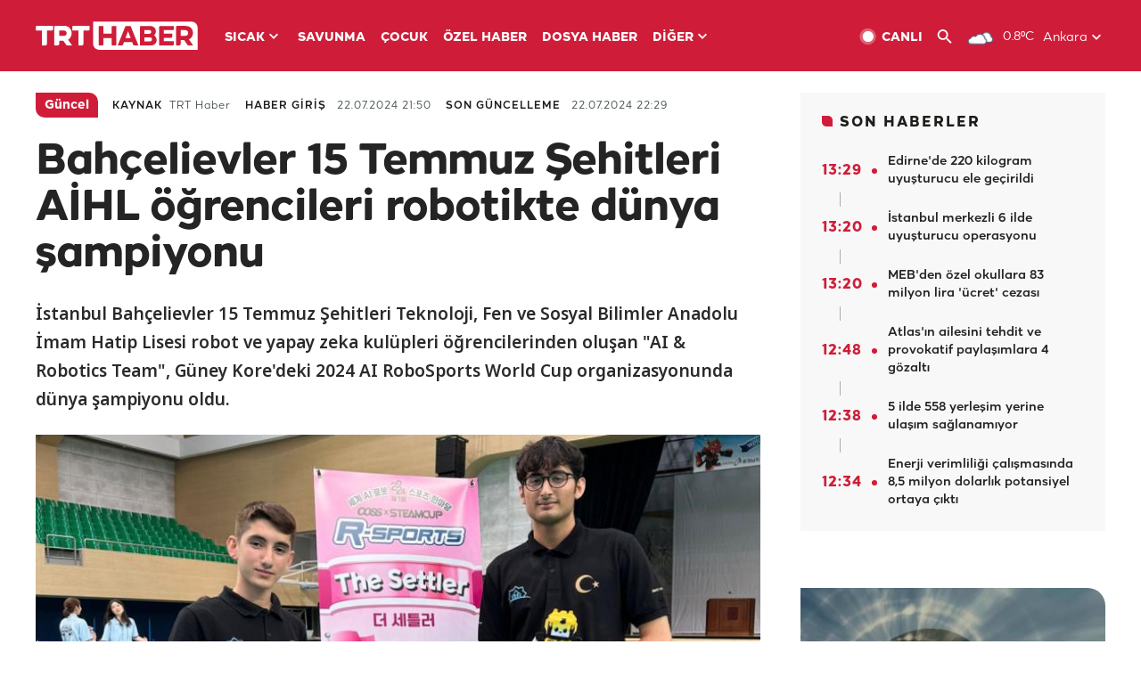

--- FILE ---
content_type: text/html; charset=UTF-8
request_url: https://www.trthaber.com/haber/guncel/bahcelievler-15-temmuz-sehitleri-aihl-ogrencileri-robotikte-dunya-sampiyonu-869652.html
body_size: 14850
content:
<!DOCTYPE html>
<html lang="tr" prefix="og: http://ogp.me/ns#" class="" >
<head>
<meta http-equiv="Content-Type" content="text/html; charset=utf-8" />
<meta property="fb:pages" content="127630700588623" />
<title>Bahçelievler 15 Temmuz Şehitleri AİHL öğrencileri robotikte dünya şampiyonu - Son Dakika Haberleri</title>
<meta name="description" content="İstanbul Bahçelievler 15 Temmuz Şehitleri Teknoloji, Fen ve Sosyal Bilimler Anadolu İmam Hatip Lisesi robot ve yapay zeka kulüpleri öğrencilerinden oluşan &quot;AI &amp; Robotics Team&quot;, Güney Kore&#039;deki 2024 AI RoboSports World Cup organizasyonunda dünya şampiyonu oldu." />
<link href="https://trthaberstatic.cdn.wp.trt.com.tr/static/favicon.ico" rel="shortcut icon" type="image/x-icon" />
<link rel="apple-touch-icon" sizes="57x57" href="https://trthaberstatic.cdn.wp.trt.com.tr/static/images/trt-haber-kare-logo-57x57.png">
<link rel="apple-touch-icon" sizes="60x60" href="https://trthaberstatic.cdn.wp.trt.com.tr/static/images/trt-haber-kare-logo-60x60.png">
<link rel="apple-touch-icon" sizes="72x72" href="https://trthaberstatic.cdn.wp.trt.com.tr/static/images/trt-haber-kare-logo-72x72.png">
<link rel="apple-touch-icon" sizes="76x76" href="https://trthaberstatic.cdn.wp.trt.com.tr/static/images/trt-haber-kare-logo-76x76.png">
<link rel="apple-touch-icon" sizes="114x114" href="https://trthaberstatic.cdn.wp.trt.com.tr/static/images/trt-haber-kare-logo-114x114.png">
<link rel="apple-touch-icon" sizes="120x120" href="https://trthaberstatic.cdn.wp.trt.com.tr/static/images/trt-haber-kare-logo-120x120.png">
<link rel="apple-touch-icon" sizes="144x144" href="https://trthaberstatic.cdn.wp.trt.com.tr/static/images/trt-haber-kare-logo-144x144.png">
<link rel="apple-touch-icon" sizes="152x152" href="https://trthaberstatic.cdn.wp.trt.com.tr/static/images/trt-haber-kare-logo-152x152.png">
<link rel="apple-touch-icon" sizes="180x180" href="https://trthaberstatic.cdn.wp.trt.com.tr/static/images/trt-haber-kare-logo-180x180.png">
<link rel="icon" type="image/png" href="https://trthaberstatic.cdn.wp.trt.com.tr/static/images/trt-haber-kare-logo-144x144.png" sizes="144x144">
<link rel="icon" type="image/png" href="https://trthaberstatic.cdn.wp.trt.com.tr/static/images/trt-haber-kare-logo-192x192.png" sizes="192x192">
<meta name="msapplication-square70x70logo" content="https://trthaberstatic.cdn.wp.trt.com.tr/static/images/trt-haber-kare-logo-70x70.png">
<meta name="msapplication-square150x150logo" content="https://trthaberstatic.cdn.wp.trt.com.tr/static/images/trt-haber-kare-logo-150x150.png">
<meta name="msapplication-wide310x150logo" content="https://trthaberstatic.cdn.wp.trt.com.tr/static/images/trt-haber-logo-310x150.png">
<meta name="msapplication-square310x310logo" content="https://trthaberstatic.cdn.wp.trt.com.tr/static/images/trt-haber-kare-logo-310x310.png">
<meta property="og:title" content="Bahçelievler 15 Temmuz Şehitleri AİHL öğrencileri robotikte dünya şampiyonu" />
<meta property="og:description" content="İstanbul Bahçelievler 15 Temmuz Şehitleri Teknoloji, Fen ve Sosyal Bilimler Anadolu İmam Hatip Lisesi robot ve yapay zeka kulüpleri öğrencilerinden oluşan &quot;AI &amp; Robotics Team&quot;, Güney Kore&#039;deki 2024 AI RoboSports World Cup organizasyonunda dünya şampiyonu oldu." />
<link rel="image_src" type="image/jpeg" href="https://trthaberstatic.cdn.wp.trt.com.tr/resimler/2258000/bahcelievler-aihl-2259296.jpg" />
<link rel="thumbnail" type="image/jpeg" href="https://trthaberstatic.cdn.wp.trt.com.tr/resimler/2258000/bahcelievler-aihl-2259296.jpg" />
<meta property="og:image" content="https://trthaberstatic.cdn.wp.trt.com.tr/resimler/2258000/bahcelievler-aihl-2259296.jpg" />
<meta name="viewport" content="width=device-width, initial-scale=1.0, shrink-to-fit=no">
<base href="https://www.trthaber.com/" />
<link rel="canonical" href="https://www.trthaber.com/haber/guncel/bahcelievler-15-temmuz-sehitleri-aihl-ogrencileri-robotikte-dunya-sampiyonu-869652.html"/>
<meta name="google-play-app" content="app-id=com.TRT.TrtHaber">
<meta name="application-name" content="TRT Haber">
<meta name="apple-itunes-app" content="app-id=509983402,app-argument=https://apps.apple.com/tr/app/trt-haber/id509983402">
<meta name="apple-mobile-web-app-title" content="TRT Haber">
<meta name="robots" content="max-image-preview:large">
<meta name="p:domain_verify" content="d84e2d14ad1b4fe58877beb901e5cdcc"/>
<meta name="p:domain_verify" content="a071267efb21000e62681b430866dd61"/>
<meta http-equiv="Accept-CH" content="DPR, Viewport-Width">
<meta name="twitter:card" content="summary_large_image">
<meta name="twitter:site" content="@trthaber">
<meta name="twitter:url" content="https://www.trthaber.com/haber/guncel/bahcelievler-15-temmuz-sehitleri-aihl-ogrencileri-robotikte-dunya-sampiyonu-869652.html">
<meta name="twitter:title" content="Bahçelievler 15 Temmuz Şehitleri AİHL öğrencileri robotikte dünya şampiyonu">
<meta name="twitter:description" content="İstanbul Bahçelievler 15 Temmuz Şehitleri Teknoloji, Fen ve Sosyal Bilimler Anadolu İmam Hatip Lisesi robot ve yapay zeka kulüpleri öğrencilerinden oluşan &quot;AI &amp; Robotics Team&quot;, Güney Kore&#039;deki 2024 AI RoboSports World Cup organizasyonunda dünya şampiyonu oldu.">
<meta name="twitter:image" content="https://trthaberstatic.cdn.wp.trt.com.tr/resimler/2258000/bahcelievler-aihl-2259296.jpg">
<meta property="og:url" content="https://www.trthaber.com/haber/guncel/bahcelievler-15-temmuz-sehitleri-aihl-ogrencileri-robotikte-dunya-sampiyonu-869652.html">
<meta property="og:type" content="article">
<link rel="stylesheet" type="text/css" href="https://trthaberstatic.cdn.wp.trt.com.tr/static/bootstrap-4.5.0/css/bootstrap.min.css?v=594" />
<link rel="stylesheet" type="text/css" href="https://trthaberstatic.cdn.wp.trt.com.tr/static/css/styles.min.css?v=594" />
<link rel="stylesheet" type="text/css" media="screen and (max-width: 576px)" href="https://trthaberstatic.cdn.wp.trt.com.tr/static/css/style-576.min.css?v=594" />
<link rel="stylesheet" type="text/css" media="screen and (min-width: 576.1px) and (max-width: 768px)" href="https://trthaberstatic.cdn.wp.trt.com.tr/static/css/style-576-768.min.css?v=594" />
<link rel="stylesheet" type="text/css" media="screen and (min-width: 576.1px) and (max-width: 1040px)" href="https://trthaberstatic.cdn.wp.trt.com.tr/static/css/style-576-1040.min.css?v=594" />
<link rel="stylesheet" type="text/css" media="screen and (min-width: 768.1px) and (max-width: 1040px)" href="https://trthaberstatic.cdn.wp.trt.com.tr/static/css/style-768-1040.min.css?v=594" />
<link rel="stylesheet" type="text/css" media="screen and (min-width: 1040.1px) and (max-width: 1270px)" href="https://trthaberstatic.cdn.wp.trt.com.tr/static/css/style-1040-1270.min.css?v=594" />
<link rel="stylesheet" type="text/css" media="screen and (min-width: 1270.1px) and (max-width: 1470px)" href="https://trthaberstatic.cdn.wp.trt.com.tr/static/css/style-1270-1470.min.css?v=594" />
<link rel="stylesheet" type="text/css" media="screen and (min-width: 1470.1px)" href="https://trthaberstatic.cdn.wp.trt.com.tr/static/css/style-1470.min.css?v=594" />
<script src="https://trthaberstatic.cdn.wp.trt.com.tr/static/plugins/jquery-3.5.1.min.js" type="text/javascript"></script>
<script src="https://cdn.pr.trt.com.tr/static/js/player/player.1.0.165.js" type="text/javascript"></script>
<script type="application/ld+json">
{ 
    "@context" : "http://schema.org",
    "@type" : "Organization",
    "name": "TRT Haber",
    "legalName" : "TRT Haber",
    "url" : "https://www.trthaber.com/",
    "logo": "https://ddei5-0-ctp.trendmicro.com:443/wis/clicktime/v1/query?url=https%3a%2f%2ftrthaberstatic.cdn.wp.trt.com.tr%2fstatic%2fimages%2fnew%2dlogo%2dblack.svg&umid=E8A677EA-ED09-3805-ABEF-1B1D33D2D974&auth=09795f0ed076112d1bf566299a10d0ae0d737571-04d353ff70c12088bbfc6c35c986ccbf450c25f3",
    "foundingDate": "2010",
    "address": {
        "@type": "PostalAddress",
        "streetAddress": "TRT Genel Müdürlüğü, Turan Güneş Bulvarı 06550 Oran, Ankara",
        "addressLocality": "Oran",
        "addressRegion": "ANKARA",
        "postalCode": "06550",
        "addressCountry": "TR"
    },
    "contactPoint" : [
        {
            "@type" : "ContactPoint",
            "telephone" : "+90-4440878",
            "contactType" : "customer support",
            "email": "trthaber@trthaber.com",
            "areaServed" : "TR",
            "availableLanguage" : ["Turkish"]
        },
        {
            "@type" : "ContactPoint",
            "telephone" : "+90-4440878",
            "contactType" : "technical support",
            "email": "trthaber@trthaber.com",
            "areaServed" : "TR",
            "availableLanguage" : ["Turkish"]
        },
        {
            "@type" : "ContactPoint",
            "telephone" : "+90-4440878",
            "email": "trthaber@trthaber.com",
            "contactType" : "sales",
            "areaServed" : "TR",
            "availableLanguage" : ["Turkish"]
        }
    ],
    "sameAs": [
        "https://www.facebook.com/trthaber",
        "https://twitter.com/trthaber",
        "https://www.youtube.com/user/trthaber"
    ]
}
</script>
<script type="application/ld+json" id="breadcrumbStructuredData">
{
  "@context": "https://schema.org",
  "@type": "BreadcrumbList",
  "itemListElement": [
      { "@type": "ListItem", "position": 1, "name": "Haberler", "item": "https://www.trthaber.com/" },{ "@type": "ListItem", "position": 2, "name": "Güncel", "item": "https://www.trthaber.com/haber/guncel/" },{ "@type": "ListItem", "position": 3, "name": "Bahçelievler 15 Temmuz Şehitleri AİHL öğrencileri robotikte dünya şampiyonu", "item": "https://www.trthaber.com/haber/guncel/bahcelievler-15-temmuz-sehitleri-aihl-ogrencileri-robotikte-dunya-sampiyonu-869652.html" }
  ]
}
</script>
<script type="application/ld+json" id="newsStructuredData">
{
    "@context": "http://schema.org",
    "@type": "NewsArticle",
    "articleSection": "Güncel",
    "mainEntityOfPage": {
        "@type": "WebPage",
        "@id": "https://www.trthaber.com/haber/guncel/bahcelievler-15-temmuz-sehitleri-aihl-ogrencileri-robotikte-dunya-sampiyonu-869652.html"
    },
    "headline": "Bahçelievler 15 Temmuz Şehitleri AİHL öğrencileri robotikte dünya şampiyonu",
    "description": "İstanbul Bahçelievler 15 Temmuz Şehitleri Teknoloji, Fen ve Sosyal Bilimler Anadolu İmam Hatip Lisesi robot ve yapay zeka kulüpleri öğrencilerinden oluşan &quot;AI &amp; Robotics Team&quot;, Güney Kore&#039;deki 2024 AI RoboSports World Cup organizasyonunda dünya şampiyonu oldu.",
    "keywords":["Robot","Yapay Zeka"],
    "image": {
        "@type": "ImageObject",
        "url": "https://trthaberstatic.cdn.wp.trt.com.tr/resimler/2258000/bahcelievler-aihl-2259296.jpg",
        "height": "1280",
        "width": "720"
    },
    "datePublished": "2024-07-22 21:50:00+03:00",
    "dateModified": "2024-07-22 22:29:01+03:00",
    "author": {
        "@type": "Organization",
        "name": "TRT Haber"
    },
    "publisher": {
        "@type": "Organization",
        "name": "TRT Haber",
        "logo": {
            "@type": "ImageObject",
            "width": "436",
            "height": "84",
            "url": "https://trthaberstatic.cdn.wp.trt.com.tr/static/images/trthaber-organization-logo.png"
        }
    }
}
</script>
<!-- Global site tag (gtag.js) - Google Analytics -->
            <script async src="https://www.googletagmanager.com/gtag/js?id=UA-26291030-5"></script>
            <script>
              window.dataLayer = window.dataLayer || [];
              function gtag(){dataLayer.push(arguments);}
              gtag('js', new Date());
            
              gtag('config', 'UA-26291030-5');
            </script>
        <!-- Google Tag Manager -->
            <script>(function(w,d,s,l,i){w[l]=w[l]||[];w[l].push({'gtm.start':
            new Date().getTime(),event:'gtm.js'});var f=d.getElementsByTagName(s)[0],
            j=d.createElement(s),dl=l!='dataLayer'?'&l='+l:'';j.async=true;j.src=
            'https://www.googletagmanager.com/gtm.js?id='+i+dl;f.parentNode.insertBefore(j,f);
            })(window,document,'script','dataLayer','GTM-PCCBKS9');</script>
            <!-- End Google Tag Manager --></head>
<body>
<!-- Google Tag Manager (noscript) -->
            <noscript><iframe src="https://www.googletagmanager.com/ns.html?id=GTM-PCCBKS9"
            height="0" width="0" style="display:none;visibility:hidden"></iframe></noscript>
            <!-- End Google Tag Manager (noscript) -->        <div class="masthead-ads-container">
            <div class="masthead-ads-wrapper">
                <!-- /112281457/trthaber_970x250_passback -->
<div id='div-gpt-ad-1549658900112-0' style='width:970px; height:250px; margin: 0 auto;'>
</div>            </div>
        </div>
        <!-- HEADER START -->
<div class="header">
        <div class="top-menu-container">
        <div class="mega-menu-button"></div>
        <div class="top-menu-wrapper">
            <a href="https://www.trthaber.com/" target="_self">
                <img class="logo" src="https://trthaberstatic.cdn.wp.trt.com.tr/static/images/logo.svg" width="183" height="32" title="Son Dakika Haberler" alt="Son Dakika Haberler" />
            </a>

                            <!--<img src="https://trthaberstatic.cdn.wp.trt.com.tr/static/images/siyah-kurdele.png" width="21" height="32" class="header-special-icon" />-->
            
                        <ul class="top-menu-left">
                                        <li class="sub">
                            <a href="javascript:void(0);" title="SICAK">
                                SICAK                                <i class="arrow"></i>
                            </a>
                            <ul class="menu-dropdown vertical-scroll one-column left-align">
                                                                    <li>
                                        <a href="https://www.trthaber.com/haber/gundem/" title="GÜNDEM" target="_blank">
                                            GÜNDEM                                        </a>
                                    </li>
                                                                    <li>
                                        <a href="https://www.trthaber.com/haber/turkiye/" title="TÜRKİYE" target="_blank">
                                            TÜRKİYE                                        </a>
                                    </li>
                                                                    <li>
                                        <a href="https://www.trthaber.com/haber/dunya/" title="DÜNYA" target="_blank">
                                            DÜNYA                                        </a>
                                    </li>
                                                                    <li>
                                        <a href="https://www.trthaber.com/haber/turk-dunyasi/" title="TÜRK DÜNYASI" target="_blank">
                                            TÜRK DÜNYASI                                        </a>
                                    </li>
                                                                    <li>
                                        <a href="https://www.trthaber.com/haber/ekonomi/" title="EKONOMİ" target="_blank">
                                            EKONOMİ                                        </a>
                                    </li>
                                                                    <li>
                                        <a href="https://www.trthaber.com/spor/" title="SPOR" target="_blank">
                                            SPOR                                        </a>
                                    </li>
                                                            </ul>
                        </li>
                                                <li >
                            <a href="https://www.trthaber.com/haber/savunma/" title="SAVUNMA" target="_blank">
                                SAVUNMA                            </a>
                        </li>
                                                <li >
                            <a href="https://www.trthaber.com/haber/cocuk/" title="ÇOCUK" target="_blank">
                                ÇOCUK                            </a>
                        </li>
                                                <li >
                            <a href="https://www.trthaber.com/ozel-haberler/" title="ÖZEL HABER" target="_blank">
                                ÖZEL HABER                            </a>
                        </li>
                                                <li >
                            <a href="https://www.trthaber.com/dosya-haberler/" title="DOSYA HABER" target="_blank">
                                DOSYA HABER                            </a>
                        </li>
                                                <li class="sub">
                            <a href="javascript:void(0);" title="DİĞER">
                                DİĞER                                <i class="arrow"></i>
                            </a>
                            <ul class="menu-dropdown vertical-scroll right-align">
                                                                    <li>
                                        <a href="https://www.trthaber.com/son-dakika-haberleri" title="SON HABERLER" target="_blank">
                                            SON HABERLER                                        </a>
                                    </li>
                                                                    <li>
                                        <a href="https://www.trthaber.com/tum-mansetler.html" title="TÜM MANŞETLER" target="_blank">
                                            TÜM MANŞETLER                                        </a>
                                    </li>
                                                                    <li>
                                        <a href="https://www.trthaber.com/fotograf-galerileri.html" title="FOTO FOKUS" target="_blank">
                                            FOTO FOKUS                                        </a>
                                    </li>
                                                                    <li>
                                        <a href="https://www.trthaber.com/haber/dunya-disi/" title="DÜNYA DIŞI" target="_blank">
                                            DÜNYA DIŞI                                        </a>
                                    </li>
                                                                    <li>
                                        <a href="https://www.trthaber.com/video-galerileri.html" title="VİDEO GALERİ" target="_blank">
                                            VİDEO GALERİ                                        </a>
                                    </li>
                                                                    <li>
                                        <a href="https://www.trthaber.com/haber/kultur-sanat/" title="KÜLTÜR-SANAT" target="_blank">
                                            KÜLTÜR-SANAT                                        </a>
                                    </li>
                                                                    <li>
                                        <a href="https://www.trthaber.com/dosya-haberler/" title="DOSYA HABER" target="_blank">
                                            DOSYA HABER                                        </a>
                                    </li>
                                                                    <li>
                                        <a href="https://www.trthaber.com/haber/yasam/" title="YAŞAM" target="_blank">
                                            YAŞAM                                        </a>
                                    </li>
                                                                    <li>
                                        <a href="https://www.trthaber.com/haber/saglik/" title="SAĞLIK" target="_blank">
                                            SAĞLIK                                        </a>
                                    </li>
                                                                    <li>
                                        <a href="https://www.trthaber.com/gezi/" title="GEZİ" target="_blank">
                                            GEZİ                                        </a>
                                    </li>
                                                                    <li>
                                        <a href="https://www.trthaber.com/haber/bilim-teknoloji/" title="TEKNOLOJİ" target="_blank">
                                            TEKNOLOJİ                                        </a>
                                    </li>
                                                                    <li>
                                        <a href="https://www.trthaber.com/haber/cevre/" title="ÇEVRE" target="_blank">
                                            ÇEVRE                                        </a>
                                    </li>
                                                                    <li>
                                        <a href="https://www.trthaber.com/haber/egitim/" title="EĞİTİM" target="_blank">
                                            EĞİTİM                                        </a>
                                    </li>
                                                                    <li>
                                        <a href="https://www.trthaber.com/haber/guncel/" title="GÜNCEL" target="_blank">
                                            GÜNCEL                                        </a>
                                    </li>
                                                                    <li>
                                        <a href="https://www.trthaber.com/haber/cocuk/" title="ÇOCUK" target="_blank">
                                            ÇOCUK                                        </a>
                                    </li>
                                                                    <li>
                                        <a href="https://www.trthaber.com/podcast.html" title="PODCAST" target="_blank">
                                            PODCAST                                        </a>
                                    </li>
                                                                    <li>
                                        <a href="https://www.trthaber.com/hava-durumu.html" title="HAVA DURUMU" target="_blank">
                                            HAVA DURUMU                                        </a>
                                    </li>
                                                                    <li>
                                        <a href="https://www.trthaber.com/trtden-haberler/" title="TRT'DEN HABERLER" target="_blank">
                                            TRT'DEN HABERLER                                        </a>
                                    </li>
                                                                    <li>
                                        <a href="/meteo-uyari/turkiye/bugun" title="HAVA UYARILARI" target="_blank">
                                            HAVA UYARILARI                                        </a>
                                    </li>
                                                                    <li>
                                        <a href="https://www.trthaber.com/trt-akademi/" title="TRT AKADEMİ" target="_blank">
                                            TRT AKADEMİ                                        </a>
                                    </li>
                                                                    <li>
                                        <a href="https://www.trthaber.com/programlar/" title="PROGRAMLAR" target="_blank">
                                            PROGRAMLAR                                        </a>
                                    </li>
                                                                    <li>
                                        <a href="https://www.trthaber.com/haber/trt-arsiv/" title="TRT ARŞİV" target="_blank">
                                            TRT ARŞİV                                        </a>
                                    </li>
                                                            </ul>
                        </li>
                                    </ul>
                        <div class="top-menu-weather-container">
                                <a href="https://www.trthaber.com/ankara-hava-durumu.html" class="site-url">
                    <img src="https://trthaberstatic.cdn.wp.trt.com.tr/static/images/weather-icons/3.png" class="icon" width="30" height="30" alt="Çok Bulutlu" id="headerWeatherIcon" />
                </a>
                                                <a href="https://www.trthaber.com/ankara-hava-durumu.html" class="site-url">
                    <span class="temp" id="headerWeatherTemp">0.8ºC</span>
                </a>
                                                <span class="city-wrapper">
                    <a href="https://www.trthaber.com/ankara-hava-durumu.html" class="site-url">
                        <span id="headerWeatherCity">Ankara</span>
                    </a>
                    <img src="https://trthaberstatic.cdn.wp.trt.com.tr/static/images/top-menu-weather-down-arrow.svg" id="topMenuWeatherArrow" class="arrow" width="20" height="20"  />
                </span>
                                                <ul id="headerWeatherCityList" class="city-list vertical-scroll">
                                            <li data-val="adana">Adana</li>
                                            <li data-val="adiyaman">Adıyaman</li>
                                            <li data-val="afyonkarahisar">Afyonkarahisar</li>
                                            <li data-val="agri">Ağrı</li>
                                            <li data-val="aksaray">Aksaray</li>
                                            <li data-val="amasya">Amasya</li>
                                            <li data-val="ankara">Ankara</li>
                                            <li data-val="antalya">Antalya</li>
                                            <li data-val="ardahan">Ardahan</li>
                                            <li data-val="artvin">Artvin</li>
                                            <li data-val="aydin">Aydın</li>
                                            <li data-val="balikesir">Balıkesir</li>
                                            <li data-val="bartin">Bartın</li>
                                            <li data-val="batman">Batman</li>
                                            <li data-val="bayburt">Bayburt</li>
                                            <li data-val="bilecik">Bilecik</li>
                                            <li data-val="bingol">Bingöl</li>
                                            <li data-val="bitlis">Bitlis</li>
                                            <li data-val="bolu">Bolu</li>
                                            <li data-val="burdur">Burdur</li>
                                            <li data-val="bursa">Bursa</li>
                                            <li data-val="canakkale">Çanakkale</li>
                                            <li data-val="cankiri">Çankırı</li>
                                            <li data-val="corum">Çorum</li>
                                            <li data-val="denizli">Denizli</li>
                                            <li data-val="diyarbakir">Diyarbakır</li>
                                            <li data-val="duzce">Düzce</li>
                                            <li data-val="edirne">Edirne</li>
                                            <li data-val="elazig">Elazığ</li>
                                            <li data-val="erzincan">Erzincan</li>
                                            <li data-val="erzurum">Erzurum</li>
                                            <li data-val="eskisehir">Eskişehir</li>
                                            <li data-val="gaziantep">Gaziantep</li>
                                            <li data-val="giresun">Giresun</li>
                                            <li data-val="gumushane">Gümüşhane</li>
                                            <li data-val="hakkari">Hakkari</li>
                                            <li data-val="hatay">Hatay</li>
                                            <li data-val="igdir">Iğdır</li>
                                            <li data-val="isparta">Isparta</li>
                                            <li data-val="istanbul">İstanbul</li>
                                            <li data-val="izmir">İzmir</li>
                                            <li data-val="kahramanmaras">Kahramanmaraş</li>
                                            <li data-val="karabuk">Karabük</li>
                                            <li data-val="karaman">Karaman</li>
                                            <li data-val="kars">Kars</li>
                                            <li data-val="kastamonu">Kastamonu</li>
                                            <li data-val="kayseri">Kayseri</li>
                                            <li data-val="kirikkale">Kırıkkale</li>
                                            <li data-val="kirklareli">Kırklareli</li>
                                            <li data-val="kirsehir">Kırşehir</li>
                                            <li data-val="kilis">Kilis</li>
                                            <li data-val="kocaeli">Kocaeli</li>
                                            <li data-val="konya">Konya</li>
                                            <li data-val="kutahya">Kütahya</li>
                                            <li data-val="malatya">Malatya</li>
                                            <li data-val="manisa">Manisa</li>
                                            <li data-val="mardin">Mardin</li>
                                            <li data-val="mersin">Mersin</li>
                                            <li data-val="mugla">Muğla</li>
                                            <li data-val="mus">Muş</li>
                                            <li data-val="nevsehir">Nevşehir</li>
                                            <li data-val="nigde">Niğde</li>
                                            <li data-val="ordu">Ordu</li>
                                            <li data-val="osmaniye">Osmaniye</li>
                                            <li data-val="rize">Rize</li>
                                            <li data-val="sakarya">Sakarya</li>
                                            <li data-val="samsun">Samsun</li>
                                            <li data-val="siirt">Siirt</li>
                                            <li data-val="sinop">Sinop</li>
                                            <li data-val="sivas">Sivas</li>
                                            <li data-val="sanliurfa">Şanlıurfa</li>
                                            <li data-val="sirnak">Şırnak</li>
                                            <li data-val="tekirdag">Tekirdağ</li>
                                            <li data-val="tokat">Tokat</li>
                                            <li data-val="trabzon">Trabzon</li>
                                            <li data-val="tunceli">Tunceli</li>
                                            <li data-val="usak">Uşak</li>
                                            <li data-val="van">Van</li>
                                            <li data-val="yalova">Yalova</li>
                                            <li data-val="yozgat">Yozgat</li>
                                            <li data-val="zonguldak">Zonguldak</li>
                                    </ul>
                            </div>
            <ul class="top-menu-right">
                <li class="top-menu-search-container" id="topMenuSearchBoxContainer">
                    <img src="https://trthaberstatic.cdn.wp.trt.com.tr/static/images/mobile-mega-menu-search-icon.svg" id="topMenuSearchIcon" width="28" height="28" />
                    <input type="hidden" name="token" id="topMenuSearchToken" value="" />
                    <input type="text" name="aranan" id="topMenuSearchInput" placeholder="Arama kelimesi" autocomplete="off">
                    <input type="button" value="" id="topMenuSearchButton" alt="Ara" title="Ara">
                </li>
                <li>
                    <a href="https://www.trthaber.com/canli-yayin-izle.html" title="Canlı TV" class="site-url">
                        <img src="https://trthaberstatic.cdn.wp.trt.com.tr/static/images/menu_live_icon.svg" width="20" height="20" alt="Canlı TV" />
                        <span class="text">CANLI</span>
                    </a>
                </li>
                <li>
                    <a href="javascript:void(0);" id="topMenuSearchUrl" title="Arama">
                        <img src="https://trthaberstatic.cdn.wp.trt.com.tr/static/images/menu_search_icon.svg" width="20" height="20" alt="Arama" />
                    </a>
                </li>
            </ul>
        </div>
    </div>

    <div class="top-menu-placeholder"></div>
    
    <div class="mobile-mega-menu-container">
        <div class="search-container" id="headerMenuSearchBoxContainer">
            <img src="https://trthaberstatic.cdn.wp.trt.com.tr/static/images/mobile-mega-menu-search-icon.svg" id="headerMenuSearchIcon" width="16" height="16" />
            <input type="hidden" name="token" id="headerMenuSearchToken" value="" />
            <input type="text" name="aranan" id="headerMenuSearchInput" placeholder="Arama kelimesi" autocomplete="off">
            <input type="button" value="" id="headerMenuSearchButton" alt="Ara" title="Ara">
        </div>

                <ul class="mobile-menu">
                                <li>
                        <a href="https://www.trthaber.com/arama.html" title="Arama" target="_self">
                            Arama                        </a>
                    </li>
                                                    <li>
                        <a href="/" title="Anasayfa" target="_self">
                            Anasayfa                        </a>
                    </li>
                                                    <li>
                        <a href="https://www.trthaber.com/haber/gundem/" title="Gündem" target="_self">
                            Gündem                        </a>
                    </li>
                                                    <li>
                        <a href="https://www.trthaber.com/haber/turkiye/" title="Türkiye" target="_self">
                            Türkiye                        </a>
                    </li>
                                                    <li>
                        <a href="https://www.trthaber.com/haber/dunya/" title="Dünya" target="_self">
                            Dünya                        </a>
                    </li>
                                                    <li>
                        <a href="https://www.trthaber.com/haber/turk-dunyasi/" title="Türk Dünyası" target="_self">
                            Türk Dünyası                        </a>
                    </li>
                                                    <li>
                        <a href="https://www.trthaber.com/haber/ekonomi/" title="Ekonomi" target="_self">
                            Ekonomi                        </a>
                    </li>
                                                    <li>
                        <a href="https://www.trthaber.com/spor/" title="Spor" target="_self">
                            Spor                        </a>
                    </li>
                                                    <li>
                        <a href="https://www.trthaber.com/haber/savunma/" title="Savunma" target="_self">
                            Savunma                        </a>
                    </li>
                                                    <li>
                        <a href="https://www.trthaber.com/haber/cocuk/" title="Çocuk" target="_self">
                            Çocuk                        </a>
                    </li>
                                                    <li>
                        <a href="https://www.trthaber.com/ozel-haberler/" title="Özel Haber" target="_self">
                            Özel Haber                        </a>
                    </li>
                                                    <li>
                        <a href="https://www.trthaber.com/infografikler/" title="İnfografik" target="_self">
                            İnfografik                        </a>
                    </li>
                                                    <li>
                        <a href="https://www.trthaber.com/haber/interaktif/" title="İnteraktif" target="_self">
                            İnteraktif                        </a>
                    </li>
                                                    <li>
                        <a href="https://www.trthaber.com/hava-durumu.html" title="Hava Durumu" target="_self">
                            Hava Durumu                        </a>
                    </li>
                                                    <li>
                        <a href="/meteo-uyari/turkiye/bugun" title="Hava Uyarıları" target="_self">
                            Hava Uyarıları                        </a>
                    </li>
                                                    <li class="sub">
                        <a href="javascript:void(0);" title="Diğer" target="_self">
                            Diğer                        </a>
                        <ul class="dropdown">
                                                            <li>
                                    <i>-</i>
                                    <a href="https://www.trthaber.com/son-dakika-haberleri" title="Son Haberler" target="_self">
                                        Son Haberler                                    </a>
                                </li>
                                                            <li>
                                    <i>-</i>
                                    <a href="https://www.trthaber.com/tum-mansetler.html" title="Tüm Manşetler" target="_self">
                                        Tüm Manşetler                                    </a>
                                </li>
                                                            <li>
                                    <i>-</i>
                                    <a href="https://www.trthaber.com/fotograf-galerileri.html" title="Foto Fokus" target="_self">
                                        Foto Fokus                                    </a>
                                </li>
                                                            <li>
                                    <i>-</i>
                                    <a href="https://www.trthaber.com/video-galerileri.html" title="Video Galeri" target="_self">
                                        Video Galeri                                    </a>
                                </li>
                                                            <li>
                                    <i>-</i>
                                    <a href="https://www.trthaber.com/dosya-haberler/" title="Dosya Haber" target="_self">
                                        Dosya Haber                                    </a>
                                </li>
                                                            <li>
                                    <i>-</i>
                                    <a href="https://www.trthaber.com/haber/saglik/" title="Sağlık" target="_self">
                                        Sağlık                                    </a>
                                </li>
                                                            <li>
                                    <i>-</i>
                                    <a href="https://www.trthaber.com/haber/yasam/" title="Yaşam" target="_self">
                                        Yaşam                                    </a>
                                </li>
                                                            <li>
                                    <i>-</i>
                                    <a href="https://www.trthaber.com/gezi/" title="Gezi" target="_self">
                                        Gezi                                    </a>
                                </li>
                                                            <li>
                                    <i>-</i>
                                    <a href="https://www.trthaber.com/haber/bilim-teknoloji/" title="Teknoloji" target="_self">
                                        Teknoloji                                    </a>
                                </li>
                                                            <li>
                                    <i>-</i>
                                    <a href="https://www.trthaber.com/haber/egitim/" title="Eğitim" target="_self">
                                        Eğitim                                    </a>
                                </li>
                                                            <li>
                                    <i>-</i>
                                    <a href="https://www.trthaber.com/haber/dunya-disi/" title="Dünya Dışı" target="_self">
                                        Dünya Dışı                                    </a>
                                </li>
                                                            <li>
                                    <i>-</i>
                                    <a href="https://www.trthaber.com/haber/kultur-sanat/" title="Kültür-Sanat" target="_self">
                                        Kültür-Sanat                                    </a>
                                </li>
                                                            <li>
                                    <i>-</i>
                                    <a href="https://www.trthaber.com/haber/cevre/" title="Çevre" target="_self">
                                        Çevre                                    </a>
                                </li>
                                                            <li>
                                    <i>-</i>
                                    <a href="https://www.trthaber.com/haber/guncel/" title="Güncel" target="_self">
                                        Güncel                                    </a>
                                </li>
                                                            <li>
                                    <i>-</i>
                                    <a href="https://www.trthaber.com/podcast.html" title="Podcast" target="_self">
                                        Podcast                                    </a>
                                </li>
                                                            <li>
                                    <i>-</i>
                                    <a href="https://www.trthaber.com/programlar/" title="Programlar" target="_self">
                                        Programlar                                    </a>
                                </li>
                                                            <li>
                                    <i>-</i>
                                    <a href="https://www.trthaber.com/trtden-haberler/" title="TRT'den Haberler" target="_self">
                                        TRT'den Haberler                                    </a>
                                </li>
                                                            <li>
                                    <i>-</i>
                                    <a href="https://www.trthaber.com/trt-akademi/" title="TRT Akademi" target="_self">
                                        TRT Akademi                                    </a>
                                </li>
                                                            <li>
                                    <i>-</i>
                                    <a href="https://www.trthaber.com/haber/trt-arsiv/" title="TRT Arşiv" target="_self">
                                        TRT Arşiv                                    </a>
                                </li>
                                                            <li>
                                    <i>-</i>
                                    <a href="https://www.trthaber.com/yayin-akisi.html" title="Yayın Akışı" target="_self">
                                        Yayın Akışı                                    </a>
                                </li>
                                                            <li>
                                    <i>-</i>
                                    <a href="https://radyo.trt.net.tr/frekanslar" title="Radyo Frekanslarımız" target="_self">
                                        Radyo Frekanslarımız                                    </a>
                                </li>
                                                            <li>
                                    <i>-</i>
                                    <a href="https://www.trthaber.com/sitene_ekle.html" title="Sitene Ekle" target="_self">
                                        Sitene Ekle                                    </a>
                                </li>
                                                            <li>
                                    <i>-</i>
                                    <a href="https://www.trthaber.com/iletisim.html" title="İletişim" target="_self">
                                        İletişim                                    </a>
                                </li>
                                                            <li>
                                    <i>-</i>
                                    <a href="https://www.trthaber.com/gizlilik-politikasi-ve-aydinlatma-metni.html" title="Gizlilik Politikası ve Aydınlatma Metni" target="_self">
                                        Gizlilik Politikası ve Aydınlatma Metni                                    </a>
                                </li>
                                                            <li>
                                    <i>-</i>
                                    <a href="https://www.trthaber.com/kullanim-sartlari.html" title="Kullanım Şartları" target="_self">
                                        Kullanım Şartları                                    </a>
                                </li>
                                                            <li>
                                    <i>-</i>
                                    <a href="https://www.trthaber.com/cerez-politikasi.html" title="Çerez Politikası" target="_self">
                                        Çerez Politikası                                    </a>
                                </li>
                                                    </ul>
                    </li>
                                        </ul>
            </div>

            <div class="mobile-masthead-ads-container">
            <!-- /112281457/TrtHaber_mobil_Masthead -->
<div id='div-gpt-ad-1550130260876-0' style='margin: 0 auto; width: max-content;'>
</div>        </div>
        </div>
<!-- HEADER END -->
    <!-- CONTENT START -->
    <div class="container">
        <div class="news-detail-container">
            <div class="left">
                <div class="news-content-container" id="newsDetail869652" data-id="869652" data-url="https://www.trthaber.com/haber/guncel/bahcelievler-15-temmuz-sehitleri-aihl-ogrencileri-robotikte-dunya-sampiyonu-869652.html">
                    <input type="hidden" name="page_category_id" class="page-category-id" value="29">
                    <input type="hidden" name="page_category_name" class="page-category-name" value="Güncel">
                    <input type="hidden" name="page_id" class="page-id" value="869652">
                    <input type="hidden" name="page_url" class="page-url" value="https://www.trthaber.com/haber/guncel/bahcelievler-15-temmuz-sehitleri-aihl-ogrencileri-robotikte-dunya-sampiyonu-869652.html">
                    <input type="hidden" name="page_seo_title" class="page-seo-title" value="Bahçelievler 15 Temmuz Şehitleri AİHL öğrencileri robotikte dünya şampiyonu - Son Dakika Haberleri">
                    <input type="hidden" name="page_title" class="page-title" value="Bahçelievler 15 Temmuz Şehitleri AİHL öğrencileri robotikte dünya şampiyonu">
                    <input type="hidden" name="page_clear_title" class="page-clear-title" value="Bahçelievler 15 Temmuz Şehitleri AİHL öğrencileri robotikte dünya şampiyonu">
                    <input type="hidden" name="page_clear_description" class="page-clear-description" value="İstanbul Bahçelievler 15 Temmuz Şehitleri Teknoloji, Fen ve Sosyal Bilimler Anadolu İmam Hatip Lisesi robot ve yapay zeka kulüpleri öğrencilerinden oluşan &quot;AI &amp; Robotics Team&quot;, Güney Kore&#039;deki 2024 AI RoboSports World Cup organizasyonunda dünya şampiyonu oldu.">
                    <input type="hidden" name="page_clear_tag_description" class="page-clear-tag-description" value="İstanbul Bahçelievler 15 Temmuz Şehitleri Teknoloji, Fen ve Sosyal Bilimler Anadolu İmam Hatip Lisesi robot ve yapay zeka kulüpleri öğrencilerinden oluşan &quot;AI &amp; Robotics Team&quot;, Güney Kore&#039;deki 2024 AI RoboSports World Cup organizasyonunda dünya şampiyonu oldu.">
                    <input type="hidden" name="page_data_description" class="page-data-description" value="İstanbul Bahçelievler 15 Temmuz Şehitleri Teknoloji, Fen ve Sosyal Bilimler Anadolu İmam Hatip Lisesi robot ve yapay zeka kulüpleri öğrencilerinden oluşan &quot;AI &amp; Robotics Team&quot;, Güney Kore&#039;deki 2024 AI RoboSports World Cup organizasyonunda dünya şampiyonu oldu.">
                    <input type="hidden" name="page_data_keywords" class="page-data-keywords" value=""Robot","Yapay Zeka"">
                    <input type="hidden" name="page_data_breadcrumb_items" class="page-data-breadcrumb-items" value="{ &quot;@type&quot;: &quot;ListItem&quot;, &quot;position&quot;: 1, &quot;name&quot;: &quot;Haberler&quot;, &quot;item&quot;: &quot;https://www.trthaber.com/&quot; },{ &quot;@type&quot;: &quot;ListItem&quot;, &quot;position&quot;: 2, &quot;name&quot;: &quot;Güncel&quot;, &quot;item&quot;: &quot;https://www.trthaber.com/haber/guncel/&quot; },{ &quot;@type&quot;: &quot;ListItem&quot;, &quot;position&quot;: 3, &quot;name&quot;: &quot;Bahçelievler 15 Temmuz Şehitleri AİHL öğrencileri robotikte dünya şampiyonu&quot;, &quot;item&quot;: &quot;https://www.trthaber.com/haber/guncel/bahcelievler-15-temmuz-sehitleri-aihl-ogrencileri-robotikte-dunya-sampiyonu-869652.html&quot; }">
                    <input type="hidden" name="page_img_url" class="page-img-url" value="https://trthaberstatic.cdn.wp.trt.com.tr/resimler/2258000/bahcelievler-aihl-2259296.jpg">
                    <input type="hidden" name="page_video_thumbnail_urls" class="page-video-thumbnail-urls" value="">
                    <input type="hidden" name="page_date" class="page-date" value="2024-07-22 21:50:00">
                    <input type="hidden" name="page_added_by_id" class="page-added-by-id" value="294">
                    <input type="hidden" name="page_added_by_name" class="page-added-by-name" value="Hasan Durmaz">
                    <input type="hidden" name="page_edited_by_id" class="page-edited-by-id" value="294">
                    <input type="hidden" name="page_edited_by_name" class="page-edited-by-name" value="Hasan Durmaz">
                    <input type="hidden" name="page_canonical_url" class="page-canonical-url" value="https://www.trthaber.com/haber/guncel/bahcelievler-15-temmuz-sehitleri-aihl-ogrencileri-robotikte-dunya-sampiyonu-869652.html">
                    <input type="hidden" name="page_video_content" class="page-video-content" value="">
                    <input type="hidden" name="page_agency_ids" class="page-agency-ids" value="13">
                    <input type="hidden" name="page_is_special_news" class="page-is-special-news" value="0">
                    <input type="hidden" name="page_is_file_news" class="page-is-file-news" value="0">
                    <input type="hidden" name="page_date_published" class="page-date-published" value="2024-07-22 21:50:00+03:00">
                    <input type="hidden" name="page_date_modified" class="page-date-modified" value="2024-07-22 22:29:01+03:00">
                    <input type="hidden" name="page_next_news_id" class="page-next-news-id" value="869640">
                    <input type="hidden" name="page_next_news_url" class="page-next-news-url" value="haber/guncel/pakistanda-eski-basbakan-hanin-partisinin-sozcusu-gozaltina-alindi-869640.html">
                    <input type="hidden" name="page_next_news_image" class="page-next-news-image" value="https://trthaberstatic.cdn.wp.trt.com.tr/resimler/1488000/pakistan-harita-trthaber-1488922_4.jpg">
                    <input type="hidden" name="page_next_news_title" class="page-next-news-title" value="Pakistan'da eski başbakan Han'ın partisinin sözcüsü gözaltına alındı">

                    <div class="news-info-bar">
                        <a href="https://www.trthaber.com/haber/guncel/" title="Güncel" class="site-url">
                            <span class="category-tag">Güncel</span>
                        </a>
                        <div class="source-date-container">
                                                        <span class="source">
                                <label>KAYNAK</label>TRT Haber                            </span>
                                                                                        <span class="created-date">
                                    <label>HABER GİRİŞ</label>
                                                                            22.07.2024 21:50                                                                                                                    <time class="updated-date-content" datetime="2024-07-22 22:29">, 22.07.2024 22:29</time>
                                                                    </span>
                                                                                        <span class="updated-date">
                                    <label>SON GÜNCELLEME</label>
                                    <time datetime="2024-07-22 22:29">22.07.2024 22:29</time>
                                </span>
                                                    </div>
                    </div>

                    <h1 class="news-title">Bahçelievler 15 Temmuz Şehitleri AİHL öğrencileri robotikte dünya şampiyonu</h1>

                    <h2 class="news-spot">İstanbul Bahçelievler 15 Temmuz Şehitleri Teknoloji, Fen ve Sosyal Bilimler Anadolu İmam Hatip Lisesi robot ve yapay zeka kulüpleri öğrencilerinden oluşan "AI & Robotics Team", Güney Kore'deki 2024 AI RoboSports World Cup organizasyonunda dünya şampiyonu oldu.</h2>

                    
                                            <div class="news-image">
                            <picture>
                                <source data-srcset="https://trthaberstatic.cdn.wp.trt.com.tr/resimler/2258000/bahcelievler-aihl-2259296_3.jpg" media="(max-width: 320px)">
                                <source data-srcset="https://trthaberstatic.cdn.wp.trt.com.tr/resimler/2258000/bahcelievler-aihl-2259296_2.jpg" media="(max-width: 576px)">
                                <source data-srcset="https://trthaberstatic.cdn.wp.trt.com.tr/resimler/2258000/bahcelievler-aihl-2259296_1.jpg" media="(max-width: 1470px)">
                                <source data-srcset="https://trthaberstatic.cdn.wp.trt.com.tr/resimler/2258000/bahcelievler-aihl-2259296.jpg">
                                <img src="https://trthaberstatic.cdn.wp.trt.com.tr/static/images/lazyload-placeholder-1280x720.png" data-src="https://trthaberstatic.cdn.wp.trt.com.tr/resimler/2258000/bahcelievler-aihl-2259296.jpg" alt="Bahçelievler 15 Temmuz Şehitleri AİHL öğrencileri robotikte dünya şampiyonu" class="lazyload" width="1013" height="569">
                            </picture>
                                                    </div>
                        
                    <div class="social-links-container">
                                                <ul>
                            <li><a href="https://sosyal.teknofest.app/share?text=Bahçelievler 15 Temmuz Şehitleri AİHL öğrencileri robotikte dünya şampiyonu%0Ahttps%3A%2F%2Fwww.trthaber.com%2Fhaber%2Fguncel%2Fbahcelievler-15-temmuz-sehitleri-aihl-ogrencileri-robotikte-dunya-sampiyonu-869652.html" class="social-share-url site-social-share-url" title="Next Sosyal Paylaş" target="_blank"><span class="nsosyal"></span></a></li>
                            <li><a href="https://www.facebook.com/sharer.php?u=https://www.trthaber.com/haber/guncel/bahcelievler-15-temmuz-sehitleri-aihl-ogrencileri-robotikte-dunya-sampiyonu-869652.html&t=Bahçelievler 15 Temmuz Şehitleri AİHL öğrencileri robotikte dünya şampiyonu" class="social-share-url site-social-share-url" title="Facebook Paylaş" target="_blank"><span class="facebook"></span></a></li>
                            <li><a href="https://twitter.com/intent/tweet?hashtags=trthaber&original_referer=https%3A%2F%2Fwww.trthaber.com%2Fhaber%2Fguncel%2Fbahcelievler-15-temmuz-sehitleri-aihl-ogrencileri-robotikte-dunya-sampiyonu-869652.html&related=trthaber&text=Bah%C3%A7elievler+15+Temmuz+%C5%9Eehitleri+A%C4%B0HL+%C3%B6%C4%9Frencileri+robotikte+d%C3%BCnya+%C5%9Fampiyonu&url=https%3A%2F%2Fwww.trthaber.com%2Fhaber%2Fguncel%2Fbahcelievler-15-temmuz-sehitleri-aihl-ogrencileri-robotikte-dunya-sampiyonu-869652.html&via=trthaber" class="social-share-url site-social-share-url" title="Twitter Paylaş" target="_blank"><span class="twitter"></span></a></li>
                            <li><a href="https://www.linkedin.com/shareArticle?mini=true&url=https://www.trthaber.com/haber/guncel/bahcelievler-15-temmuz-sehitleri-aihl-ogrencileri-robotikte-dunya-sampiyonu-869652.html&title=Bahçelievler 15 Temmuz Şehitleri AİHL öğrencileri robotikte dünya şampiyonu" class="social-share-url site-social-share-url" title="LinkedIn Paylaş" target="_blank"><span class="linkedin"></span></a></li>
                            <li><a href="https://t.me/share/url?url=https%3A%2F%2Fwww.trthaber.com%2Fhaber%2Fguncel%2Fbahcelievler-15-temmuz-sehitleri-aihl-ogrencileri-robotikte-dunya-sampiyonu-869652.html" class="social-share-url site-social-share-url" title="Telegram Paylaş" target="_blank"><span class="telegram"></span></a></li>
                            <li><a href="whatsapp://send?text=Bahçelievler 15 Temmuz Şehitleri AİHL öğrencileri robotikte dünya şampiyonu https%3A%2F%2Fwww.trthaber.com%2Fhaber%2Fguncel%2Fbahcelievler-15-temmuz-sehitleri-aihl-ogrencileri-robotikte-dunya-sampiyonu-869652.html" class="social-share-url site-social-share-url" title="Whatsapp Paylaş" target="_blank" data-mobile-url="whatsapp://send?text=Bahçelievler 15 Temmuz Şehitleri AİHL öğrencileri robotikte dünya şampiyonu https%3A%2F%2Fwww.trthaber.com%2Fhaber%2Fguncel%2Fbahcelievler-15-temmuz-sehitleri-aihl-ogrencileri-robotikte-dunya-sampiyonu-869652.html" data-desktop-url="https://web.whatsapp.com/send?text=Bahçelievler 15 Temmuz Şehitleri AİHL öğrencileri robotikte dünya şampiyonu - Devamını Oku: https%3A%2F%2Fwww.trthaber.com%2Fhaber%2Fguncel%2Fbahcelievler-15-temmuz-sehitleri-aihl-ogrencileri-robotikte-dunya-sampiyonu-869652.html" data-action="share/whatsapp/share"><span class="whatsapp"></span></a></li>
                            <li><a href="mailto:?subject=TRT Haber Paylaşılan&body=Bahçelievler 15 Temmuz Şehitleri AİHL öğrencileri robotikte dünya şampiyonu - Devamını Oku: https://www.trthaber.com/haber/guncel/bahcelievler-15-temmuz-sehitleri-aihl-ogrencileri-robotikte-dunya-sampiyonu-869652.html" class="social-share-url site-social-share-url" title="E-Posta Paylaş" target="_blank"><span class="email"></span></a></li>
                        </ul>
                    </div>

                    <div class="news-content">
                        <p>
	Eğitimde <a href="https://www.trthaber.com/etiket/yapay-zeka/" target="_blank">Yapay Zeka</a> Zirvesi&rsquo;nde 3 yapay zeka projesi sergilemeye hak kazanan Bahçelievler <a href="https://www.trthaber.com/etiket/15-temmuz/" target="_blank">15 Temmuz</a> Şehitleri AİHL Yapay Zeka Kulübü ile Türkiye'de düzenlenen <a href="https://www.trthaber.com/etiket/robot/" target="_blank">robot</a> yarışmasında üçüncü olan Bahçelievler 15 Temmuz Şehitleri AİHL Robotik Kulübü öğrencileri uluslararası seviyede de dikkatleri çekti.</p>
<p>
	<p><img alt="Bahçelievler 15 Temmuz Şehitleri AİHL öğrencileri robotikte dünya şampiyonu" src="/dosyalar/images/2(919).jpg"  ></p></p>
<p>
	20-21 Temmuz'da Seul&rsquo;de düzenlenen &ldquo;2024 AI RoboSports World Cup&rdquo; organizasyonuna davet alan bu iki kulüpteki ekipler birleştirildi ve yoğun çalışma maratonuna girildi.</p>
<p>
	<p><img alt="Bahçelievler 15 Temmuz Şehitleri AİHL öğrencileri robotikte dünya şampiyonu" src="/dosyalar/images/3(608).jpg"  ></p></p>
<h2>
	Gayretli çalışma dünya şampiyonluğu getirdi</h2>
<p>
	AI &amp; Robotics Team, 6 farklı ülkeden 300&rsquo;e yakın takımın katıldığı organizasyonda &quot;The Settler&quot; kategorisinde dünya şampiyonu oldu.</p>
<p>
	Bahçelievler 15 Temmuz Şehitleri AİHL öğrencileri, &quot;DRC Explorer&quot; kategorisinde ise &quot;Deprem Sonrası Yardım Robotu&quot; ile dünya ikincisi oldu.</p>
<p>
	<p><img alt="Bahçelievler 15 Temmuz Şehitleri AİHL öğrencileri robotikte dünya şampiyonu" src="/dosyalar/images/bahçelievler aihl 2.jpg"  ></p></p>
                        
                                                    <div class="news-tags">
                                <div class="title">ETİKETLER</div>
                                <div class="tags">
                                                                            <a href="https://www.trthaber.com/etiket/robot/" title="Robot" class="site-url">Robot</a>
                                                                            <a href="https://www.trthaber.com/etiket/yapay-zeka/" title="Yapay Zeka" class="site-url">Yapay Zeka</a>
                                                                    </div>
                            </div>
                                            </div>

                                            <div class="news-detail-bottom-mobile-ads-container">
                            <!-- /112281457/trthaber_mobil_showcase -->
<div id='div-gpt-ad-1665576698858-0' style='width: max-content; min-width: 300px; min-height: 250px;'>
</div>                        </div>
                                        </div>

                                <div class="mobile-news-progress-bar-container">
                    <div class="mobile-news-progress-bar" id="mobileNewsProgressBar"></div>
                </div>
                <div class="mobile-next-news" data-id="869640">
                    <div class="mobile-next-news-header">Sıradaki Haber</div>
                    <div class="mobile-next-news-title">Pakistan'da eski başbakan Han'ın partisinin sözcüsü gözaltına alındı</div>
                </div>
                                <div class="more-post" id="morePost" data-id="869652" data-categoryid="29">Yükleniyor lütfen bekleyiniz</div>
            </div>

            <div id="scrollPagination"></div>

            <div class="right sidebar">
                <div class="last-news-widget-container">
                    <div class="last-news-title">
                        <i></i> <a href="https://www.trthaber.com/son-dakika-haberleri" title="Son Haberler" class="site-url">SON HABERLER</a>
                    </div>

                    <div class="last-news-list-container">
                                                <div class="last-news-list">
                                                            <a href="https://www.trthaber.com/haber/turkiye/edirnede-220-kilogram-uyusturucu-ele-gecirildi-931919.html" title="Edirne'de 220 kilogram uyuşturucu ele geçirildi" class="site-url">
                                    <div class="last-news-row">
                                        <div class="news-time active">13:29</div>
                                        <i class="circle"></i>
                                        <div class="news-title">
                                            Edirne'de 220 kilogram uyuşturucu ele geçirildi                                        </div>
                                    </div>
                                </a>
                                                                    <div>
                                        <span class="seperator"></span>
                                    </div>
                                                                    <a href="https://www.trthaber.com/haber/turkiye/istanbul-merkezli-6-ilde-uyusturucu-operasyonu-931918.html" title="İstanbul merkezli 6 ilde uyuşturucu operasyonu" class="site-url">
                                    <div class="last-news-row">
                                        <div class="news-time active">13:20</div>
                                        <i class="circle"></i>
                                        <div class="news-title">
                                            İstanbul merkezli 6 ilde uyuşturucu operasyonu                                        </div>
                                    </div>
                                </a>
                                                                    <div>
                                        <span class="seperator"></span>
                                    </div>
                                                                    <a href="https://www.trthaber.com/haber/gundem/mebden-ozel-okullara-83-milyon-lira-ucret-cezasi-931917.html" title="MEB'den özel okullara 83 milyon lira 'ücret' cezası" class="site-url">
                                    <div class="last-news-row">
                                        <div class="news-time active">13:20</div>
                                        <i class="circle"></i>
                                        <div class="news-title">
                                            MEB'den özel okullara 83 milyon lira 'ücret' cezası                                        </div>
                                    </div>
                                </a>
                                                                    <div>
                                        <span class="seperator"></span>
                                    </div>
                                                                    <a href="https://www.trthaber.com/haber/turkiye/atlasin-ailesini-tehdit-ve-provokatif-paylasimlara-4-gozalti-931915.html" title="Atlas'ın ailesini tehdit ve provokatif paylaşımlara 4 gözaltı" class="site-url">
                                    <div class="last-news-row">
                                        <div class="news-time active">12:48</div>
                                        <i class="circle"></i>
                                        <div class="news-title">
                                            Atlas'ın ailesini tehdit ve provokatif paylaşımlara 4 gözaltı                                        </div>
                                    </div>
                                </a>
                                                                    <div>
                                        <span class="seperator"></span>
                                    </div>
                                                                    <a href="https://www.trthaber.com/haber/turkiye/5-ilde-558-yerlesim-yerine-ulasim-saglanamiyor-931914.html" title="5 ilde 558 yerleşim yerine ulaşım sağlanamıyor" class="site-url">
                                    <div class="last-news-row">
                                        <div class="news-time active">12:38</div>
                                        <i class="circle"></i>
                                        <div class="news-title">
                                            5 ilde 558 yerleşim yerine ulaşım sağlanamıyor                                        </div>
                                    </div>
                                </a>
                                                                    <div>
                                        <span class="seperator"></span>
                                    </div>
                                                                    <a href="https://www.trthaber.com/haber/ekonomi/enerji-verimliligi-calismasinda-85-milyon-dolarlik-potansiyel-ortaya-cikti-931913.html" title="Enerji verimliliği çalışmasında 8,5 milyon dolarlık potansiyel ortaya çıktı" class="site-url">
                                    <div class="last-news-row">
                                        <div class="news-time active">12:34</div>
                                        <i class="circle"></i>
                                        <div class="news-title">
                                            Enerji verimliliği çalışmasında 8,5 milyon dolarlık potansiyel ortaya çıktı                                        </div>
                                    </div>
                                </a>
                                                        </div>
                    </div>
                </div>


                                    <div class="sidebar-ads-container">
                        <!-- /112281457/TrtHaber_mobil_300x250 -->
<div id='div-gpt-ad-1549699531128-0' style='height:auto; width:300px;'>
</div>                    </div>
                                        <div class="sidebar-media-card">
                        <div class="image-frame">
                            <img src="https://trthaberstatic.cdn.wp.trt.com.tr/static/images/lazyload-placeholder-640x360.png" data-src="https://trthaberstatic.cdn.wp.trt.com.tr/resimler/2432000/ejderha-aa-2432406_2.jpg" alt="ÇELİKKUBBE'nin &quot;görünmeyen silahı&quot; EJDERHA, gücünü gösterdi" class="lazyload image" width="342" height="342" />
                        </div>
                        <div class="text-frame">
                            <div class="card-title">
                                <a href="https://www.trthaber.com/foto-galeri/celikkubbenin-gorunmeyen-silahi-ejderha-gucunu-gosterdi/75383.html" title="ÇELİKKUBBE'nin &quot;görünmeyen silahı&quot; EJDERHA, gücünü gösterdi" class="site-url">
                                    ÇELİKKUBBE'nin &quot;görünmeyen silahı&quot; EJDERHA, gücünü gösterdi                                </a>
                            </div>
                            <div class="category-tag"><i class="photo"></i> <a href="https://www.trthaber.com/fotograf-galerileri.html" title="Foto Fokus" class="site-url">FOTO FOKUS</a></div>
                        </div>
                    </div>
                                        <div class="sidebar-media-card">
                        <div class="image-frame">
                            <img src="https://trthaberstatic.cdn.wp.trt.com.tr/static/images/lazyload-placeholder-640x360.png" data-src="https://trthaberstatic.cdn.wp.trt.com.tr/resimler/2432000/ejderha-aa-2432406_2.jpg" alt="Çelik Kubbe'nin elektromanyetik kalkanı: EJDERHA" class="lazyload image" width="342" height="342" />
                        </div>
                        <div class="text-frame">
                            <div class="card-title">
                                <a href="https://www.trthaber.com/videolar/celik-kubbenin-elektromanyetik-kalkani-ejderha-77162.html" title="Çelik Kubbe'nin elektromanyetik kalkanı: EJDERHA" class="site-url">
                                    Çelik Kubbe'nin elektromanyetik kalkanı: EJDERHA                                </a>
                            </div>
                            <div class="category-tag"><i class="video"></i> <a href="https://www.trthaber.com/video-galerileri.html" title="Video Galeri" class="site-url">VİDEO GALERİ</a></div>
                        </div>
                    </div>
                    
                <div class="sidebar-read-list-container">
                    <div class="title"><i></i> OKUMA LİSTESİ</div>

                    <ul class="read-list-news-list">

                        <li class="standard-left-thumb-card" data-id="869652">
                            <div class="image-frame">
                                <a href="https://www.trthaber.com/haber/guncel/bahcelievler-15-temmuz-sehitleri-aihl-ogrencileri-robotikte-dunya-sampiyonu-869652.html" title="Bahçelievler 15 Temmuz Şehitleri AİHL öğrencileri robotikte dünya şampiyonu" class="site-url">
                                    <img src="https://trthaberstatic.cdn.wp.trt.com.tr/resimler/2258000/bahcelievler-aihl-2259296_4.jpg" alt="Bahçelievler 15 Temmuz Şehitleri AİHL öğrencileri robotikte dünya şampiyonu" class="image" />
                                </a>
                            </div>
                            <div class="text-frame">
                                <div class="title">
                                    <a href="https://www.trthaber.com/haber/guncel/bahcelievler-15-temmuz-sehitleri-aihl-ogrencileri-robotikte-dunya-sampiyonu-869652.html" title="Bahçelievler 15 Temmuz Şehitleri AİHL öğrencileri robotikte dünya şampiyonu" class="site-url">
                                        Bahçelievler 15 Temmuz Şehitleri AİHL öğrencileri robotikte dünya şampiyonu                                    </a>
                                </div>
                            </div>
                        </li><!--onclick="window.scrollTo(0,$('#newsDetail').offset().top - 32); return false;"-->

                        <div class="read-list-progress-bar-container">
                            <div class="read-list-progress-bar" id="readListProgressBar"></div>
                        </div>

                                                        <li class="standard-left-thumb-card" data-id="869640">
                                    <div class="image-frame">
                                        <a href="https://www.trthaber.com/haber/guncel/pakistanda-eski-basbakan-hanin-partisinin-sozcusu-gozaltina-alindi-869640.html" title="Pakistan'da eski başbakan Han'ın partisinin sözcüsü gözaltına alındı" class="site-url">
                                            <img src="https://trthaberstatic.cdn.wp.trt.com.tr/resimler/1488000/pakistan-harita-trthaber-1488922_4.jpg" alt="Pakistan'da eski başbakan Han'ın partisinin sözcüsü gözaltına alındı" class="image" />
                                        </a>
                                    </div>
                                    <div class="text-frame">
                                        <div class="title">
                                            <a href="https://www.trthaber.com/haber/guncel/pakistanda-eski-basbakan-hanin-partisinin-sozcusu-gozaltina-alindi-869640.html" title="Pakistan'da eski başbakan Han'ın partisinin sözcüsü gözaltına alındı" class="site-url">
                                                Pakistan'da eski başbakan Han'ın partisinin sözcüsü gözaltına alındı                                            </a>
                                        </div>
                                    </div>
                                </li>
                                                                <li class="standard-left-thumb-card" data-id="869623">
                                    <div class="image-frame">
                                        <a href="https://www.trthaber.com/haber/guncel/tokatta-uyusturucu-madde-satisi-yapan-5-kisi-tutuklandi-869623.html" title="Tokat'ta uyuşturucu madde satışı yapan 5 kişi tutuklandı" class="site-url">
                                            <img src="https://trthaberstatic.cdn.wp.trt.com.tr/resimler/1476000/kirmizi-bulten-1476796_4.jpg" alt="Tokat'ta uyuşturucu madde satışı yapan 5 kişi tutuklandı" class="image" />
                                        </a>
                                    </div>
                                    <div class="text-frame">
                                        <div class="title">
                                            <a href="https://www.trthaber.com/haber/guncel/tokatta-uyusturucu-madde-satisi-yapan-5-kisi-tutuklandi-869623.html" title="Tokat'ta uyuşturucu madde satışı yapan 5 kişi tutuklandı" class="site-url">
                                                Tokat'ta uyuşturucu madde satışı yapan 5 kişi tutuklandı                                            </a>
                                        </div>
                                    </div>
                                </li>
                                                                <li class="standard-left-thumb-card" data-id="869621">
                                    <div class="image-frame">
                                        <a href="https://www.trthaber.com/haber/guncel/sivasta-agaca-carpan-minibusteki-3-kisi-yaralandi-869621.html" title="Sivas'ta ağaca çarpan minibüsteki 3 kişi yaralandı" class="site-url">
                                            <img src="https://trthaberstatic.cdn.wp.trt.com.tr/resimler/1478000/ambulans-1478997_4.jpg" alt="Sivas'ta ağaca çarpan minibüsteki 3 kişi yaralandı" class="image" />
                                        </a>
                                    </div>
                                    <div class="text-frame">
                                        <div class="title">
                                            <a href="https://www.trthaber.com/haber/guncel/sivasta-agaca-carpan-minibusteki-3-kisi-yaralandi-869621.html" title="Sivas'ta ağaca çarpan minibüsteki 3 kişi yaralandı" class="site-url">
                                                Sivas'ta ağaca çarpan minibüsteki 3 kişi yaralandı                                            </a>
                                        </div>
                                    </div>
                                </li>
                                
                    </ul>
                </div>
            </div>
        </div>
    </div>
    <!-- CONTENT END -->
    

<!-- Bootstrap core JavaScript
================================================== -->
<script src="https://trthaberstatic.cdn.wp.trt.com.tr/static/plugins/jquery.md5.js" type="text/javascript"></script>
<script src="https://trthaberstatic.cdn.wp.trt.com.tr/static/plugins/lazysizes.min.js" async=""></script>
<script type="text/javascript">
    var _defaultResimsiz = "https://trthaberstatic.cdn.wp.trt.com.tr/static/images/resimsiz/default.jpg";
    var baseUrl = "https://www.trthaber.com/";
    var pageDetailStatsUrl = "https://istatistik.trthaber.com/service/api/stats";
    var generalStatsUrl = "https://istatistik.trthaber.com/service/api/stats/all";
    var statsIpUrl = "https://istatistik.trthaber.com/service/api/get-ip-address";
</script>
<script src="https://trthaberstatic.cdn.wp.trt.com.tr/static/scripts/plugins.min.js?v=594"></script>
<script type="text/javascript">
                           var runningUrl, storagePath = "https://www.trthaber.com/";
                           var newsCategoryId = 29;
                           var newsAgencyIds = "13";
                           var newsId = 869652;
                           var newsTitleEncoded = "Bah%C3%A7elievler+15+Temmuz+%C5%9Eehitleri+A%C4%B0HL+%C3%B6%C4%9Frencileri+robotikte+d%C3%BCnya+%C5%9Fampiyonu";
                           var newsUrlEncoded = "https%3A%2F%2Fwww.trthaber.com%2Fhaber%2Fguncel%2Fbahcelievler-15-temmuz-sehitleri-aihl-ogrencileri-robotikte-dunya-sampiyonu-869652.html";
                           var newsIsSpecialNews = 0;
                           var newsIsFileNews = 0;
                           var newsDate = "2024-07-22 21:50:00";
                           var newsAddedById = "294";
                           var newsAddedByName = "Hasan Durmaz";
                           var newsEditedById = "294";
                           var newsEditedByName = "Hasan Durmaz";
                       </script>
<script type="text/javascript" src="https://trthaberstatic.cdn.wp.trt.com.tr/static/scripts/news-detail-page.js?v=594"></script>
<script type="text/javascript">
                            var externalTaggedUrlAppend = "";
                            if(isMobile.any === true){
                               externalTaggedUrlAppend = "?is_external_url=true";
                            }
                            
                            $(".news-content-container .news-content .external-tagged-url").each(function( index ) {
                                $(this).attr("href", $(this).attr("href") + externalTaggedUrlAppend);
                                $(this).attr("title",$(this).text());
                            });
                        </script><script src="https://trthaberstatic.cdn.wp.trt.com.tr/static/scripts/scripts.min.js?v=594"></script>

<script type="text/javascript">
    var googletag = googletag || {};
    googletag.cmd = googletag.cmd || [];

    window.onload = function(){
        if(getCookie('cookiePolicy') != 1){
            $('.footer').after('<div class="cookie-policy-container"><div class="cookie-policy-wrapper"><div class="cookie-policy-text">Çerez politikasındaki amaçlarla sınırlı ve mevzuata uygun şekilde çerez konumlandırmaktayız. Detaylar için <a href="https://www.trthaber.com/cerez-politikasi.html" class="site-url">çerez politikamızı</a> inceleyebilirsiniz.</div><div class="accept-button">Kabul Et</div></div></div>');
        }

        $(document).on('click', '.cookie-policy-container .cookie-policy-wrapper .accept-button', function () {
            setCookie('cookiePolicy',1,30);
            $('.cookie-policy-container').remove();
        });


        var done = false;
        var script = document.createElement('script');
        script.defer = true;
        script.type = 'text/javascript';
        script.src = 'https://www.googletagservices.com/tag/js/gpt.js';
        document.getElementsByTagName('HEAD').item(0).appendChild(script);

        /*var createScript = setTimeout(
            function(){
                document.getElementsByTagName('HEAD').item(0).appendChild(script);
            }, 3000
        );*/

        script.onreadystatechange = script.onload = function(e) {
            if (!done && (!this.readyState || this.readyState == 'loaded' || this.readyState == 'complete')) {
                                    googletag.cmd.push(function() {
                        slotMasthead = googletag.defineSlot('/112281457/trthaber_970x250_passback', [970, 250], 'div-gpt-ad-1549658900112-0').addService(googletag.pubads());
                        googletag.pubads().enableSingleRequest();

                                                
                        googletag.pubads().addEventListener('slotRenderEnded', function(event) {
                            if (event.slot.getSlotElementId() == "div-gpt-ad-1549658900112-0") {
                                if($('#div-gpt-ad-1549658900112-0 > div').html().length > 0){
                                    containsAd = true;
                                } else {
                                    containsAd = false;
                                }
                                //containsAd = !event.isEmpty;
                                mastheadScroll();
                            }
                        });

                        googletag.pubads().collapseEmptyDivs();
                        googletag.enableServices();
                    });

                    setInterval(function () {
                        $('#div-gpt-ad-1549658900112-0 > div').html('');
                        googletag.pubads().refresh([slotMasthead]);
                    }, 30000);

                    googletag.cmd.push(function() { googletag.display('div-gpt-ad-1549658900112-0'); });
                                        googletag.cmd.push(function () {
                        slotMobileMasthead = googletag.defineSlot('/112281457/TrtHaber_mobil_Masthead', [[320, 100], [320, 50]], 'div-gpt-ad-1550130260876-0').addService(googletag.pubads());
                        googletag.pubads().enableSingleRequest();
                                                                        googletag.pubads().collapseEmptyDivs();
                        googletag.enableServices();
                    });

                    setInterval(function () {
                        googletag.pubads().refresh([slotMobileMasthead]);
                    }, 30000);

                    googletag.cmd.push(function () {
                        googletag.display('div-gpt-ad-1550130260876-0');
                    });
                                    googletag.cmd.push(function() {
                    slotNewsDetailBottomMobile = googletag.defineSlot('/112281457/trthaber_mobil_showcase', [300, 250], 'div-gpt-ad-1665576698858-0').addService(googletag.pubads());
                    googletag.pubads().enableSingleRequest();
                    googletag.pubads().collapseEmptyDivs();
                    googletag.enableServices();
                });

                setInterval(function () {
                    googletag.pubads().refresh([slotNewsDetailBottomMobile]);
                }, 10000);

                googletag.cmd.push(function () {
                    googletag.display('div-gpt-ad-1665576698858-0');
                });
                                googletag.cmd.push(function() {
                    slotNewsDetailSidebar = googletag.defineSlot('/112281457/TrtHaber_mobil_300x250', [300, 250], 'div-gpt-ad-1549699531128-0').addService(googletag.pubads());
                    googletag.pubads().enableSingleRequest();
                    googletag.pubads().collapseEmptyDivs();
                    googletag.enableServices();
                });

                setInterval(function () {
                    googletag.pubads().refresh([slotNewsDetailSidebar]);
                }, 10000);

                googletag.cmd.push(function () {
                    googletag.display('div-gpt-ad-1549699531128-0');
                });
                            }
        }
    };
</script>

</body>
</html>

--- FILE ---
content_type: text/html; charset=UTF-8
request_url: https://istatistik.trthaber.com/service/api/get-ip-address
body_size: 52
content:
{"ip":"3.144.40.150"}

--- FILE ---
content_type: text/html; charset=utf-8
request_url: https://www.google.com/recaptcha/api2/aframe
body_size: 266
content:
<!DOCTYPE HTML><html><head><meta http-equiv="content-type" content="text/html; charset=UTF-8"></head><body><script nonce="xbLW-LlaHUvi8PvAC57rcg">/** Anti-fraud and anti-abuse applications only. See google.com/recaptcha */ try{var clients={'sodar':'https://pagead2.googlesyndication.com/pagead/sodar?'};window.addEventListener("message",function(a){try{if(a.source===window.parent){var b=JSON.parse(a.data);var c=clients[b['id']];if(c){var d=document.createElement('img');d.src=c+b['params']+'&rc='+(localStorage.getItem("rc::a")?sessionStorage.getItem("rc::b"):"");window.document.body.appendChild(d);sessionStorage.setItem("rc::e",parseInt(sessionStorage.getItem("rc::e")||0)+1);localStorage.setItem("rc::h",'1768740097328');}}}catch(b){}});window.parent.postMessage("_grecaptcha_ready", "*");}catch(b){}</script></body></html>

--- FILE ---
content_type: application/javascript; charset=utf-8
request_url: https://fundingchoicesmessages.google.com/f/AGSKWxW6wcNpq7bnQEKnCJaSQPEjcuxp2kayrcpDes07z2HA4pciypoc_QjNFC_UC2QuvYqbikdIiIlPzqHjP6RonviS-jYB5WSjiUKpcLzEcbceYLOr06jUpV5Z7fSLQMoshiwFlIi0MF9Z1-IOWHzDXPBIYDxIdBCf2uaM4HxMoVu8x3FTNLjKoVbnwf50/_-layer-ads//web-ads./getsponslinksauto./ad.valary?/tit-ads.
body_size: -1292
content:
window['a1fc07ba-cd09-45c7-9bf2-4581d1d244aa'] = true;